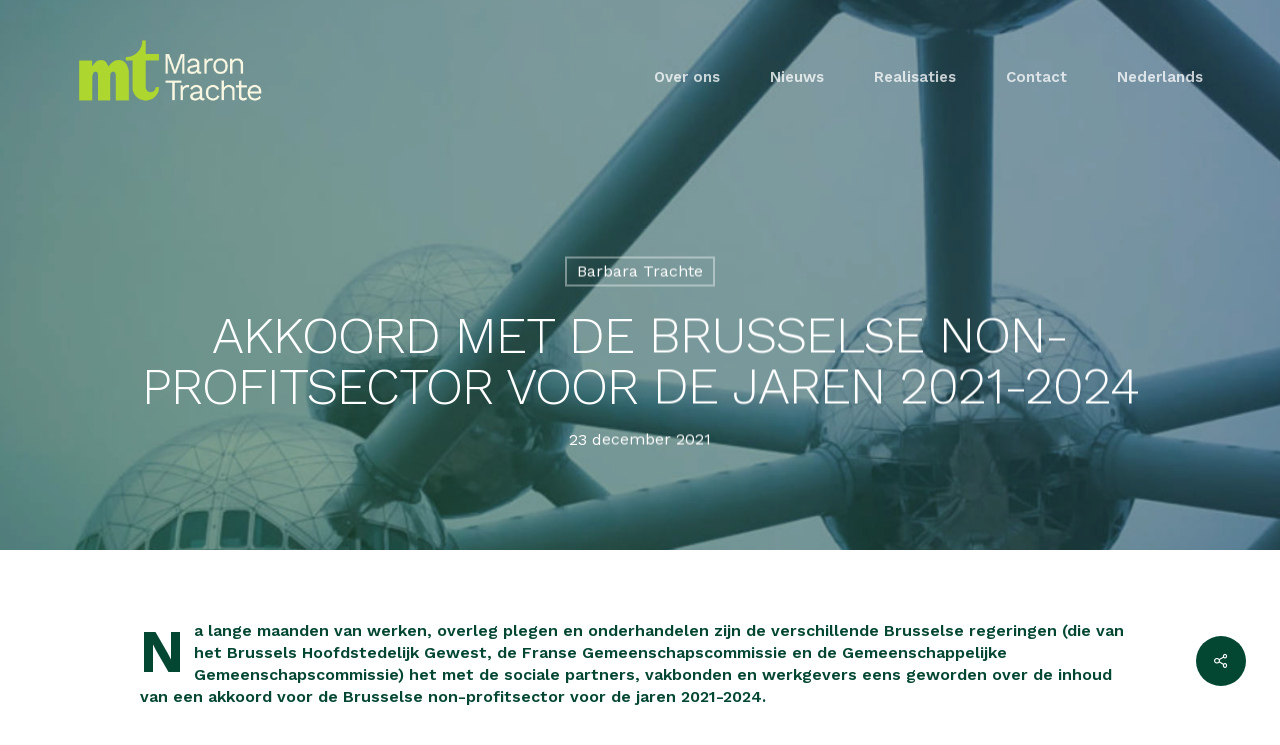

--- FILE ---
content_type: application/javascript
request_url: https://maron-trachte.brussels/wp-content/themes/salient-child/script.js?ver=6.3.3
body_size: 340
content:
/*
jQuery(function($){


	if ($(".page-id-6915").length)
	{//actualite
		
		//var box1 = $(".boxPosts1");
		var box2 = ".boxPosts2 .blog-recent";
		var cats = ".category-barbara-trachte, .category-alain-maron-2";
		
		
		$("#boxFiltres a").on('click', function(e){
			
			e.preventDefault();
			
			var $this = $(this);
			var href = $this.attr('href');
			
			$(".category-barbara-trachte, .category-alain-maron-2", ".boxPosts2").remove();
			
			if (href == 'all')
				$(cats).clone().appendTo();
				$(box2).clone().append($(cats));
			else
			{
				$(box2).append($(".category-"+href));
			}
		});
	}

});*/

--- FILE ---
content_type: application/javascript
request_url: https://maron-trachte.brussels/wp-content/themes/salient-child/app/shortcodes/posts-grid/script.js?ver=6.3.3
body_size: 1098
content:
"use strict";

function _toConsumableArray(arr) { return _arrayWithoutHoles(arr) || _iterableToArray(arr) || _unsupportedIterableToArray(arr) || _nonIterableSpread(); }

function _nonIterableSpread() { throw new TypeError("Invalid attempt to spread non-iterable instance.\nIn order to be iterable, non-array objects must have a [Symbol.iterator]() method."); }

function _unsupportedIterableToArray(o, minLen) { if (!o) return; if (typeof o === "string") return _arrayLikeToArray(o, minLen); var n = Object.prototype.toString.call(o).slice(8, -1); if (n === "Object" && o.constructor) n = o.constructor.name; if (n === "Map" || n === "Set") return Array.from(n); if (n === "Arguments" || /^(?:Ui|I)nt(?:8|16|32)(?:Clamped)?Array$/.test(n)) return _arrayLikeToArray(o, minLen); }

function _iterableToArray(iter) { if (typeof Symbol !== "undefined" && Symbol.iterator in Object(iter)) return Array.from(iter); }

function _arrayWithoutHoles(arr) { if (Array.isArray(arr)) return _arrayLikeToArray(arr); }

function _arrayLikeToArray(arr, len) { if (len == null || len > arr.length) len = arr.length; for (var i = 0, arr2 = new Array(len); i < len; i++) { arr2[i] = arr[i]; } return arr2; }

(function () {
  var filtersContainer = document.querySelector('.stereo-post-grid-filters');
  var filtersListContainer = filtersContainer.querySelector('div');
  var postsContainer = filtersContainer.nextElementSibling;
  var filtersToggle = filtersContainer.querySelector('h4');
  var filters = Array.from(filtersContainer.querySelectorAll('a[data-filter]'));
  var posts = [].concat(_toConsumableArray(Array.from(postsContainer.querySelectorAll('[data-categories]'))), _toConsumableArray(Array.from(postsContainer.querySelectorAll('[data-tags]'))));

  var removeAll = function removeAll() {
    posts.forEach(function (p) {
      if (postsContainer.contains(p)) {
        postsContainer.removeChild(p);
      }
    });
  };

  var setFilter = function setFilter() {
    var name = arguments.length > 0 && arguments[0] !== undefined ? arguments[0] : '';
    filters.forEach(function (f) {
      f.classList.remove('active');
      var filter = f.dataset.filter;
      if (filter === name) f.classList.add('active');
    });
    removeAll();
    posts.forEach(function (p) {
      var categories = JSON.parse(p.dataset.categories);
      var tags = JSON.parse(p.dataset.tags);
      var isMatch = !name || categories.some(function (c) {
        return c.slug === name;
      }) || tags.some(function (t) {
        return t.slug === name;
      });
      if (isMatch) postsContainer.appendChild(p);
    });
  };

  filtersToggle.addEventListener('click', function (e) {
    e.preventDefault();
    var isOpen = filtersToggle.classList.contains('visible');
    filtersToggle.classList.toggle('visible');
    if (!isOpen) filtersListContainer.classList.add('visible');else filtersListContainer.classList.remove('visible');
  });
  filters.forEach(function (f) {
    f.addEventListener('click', function (e) {
      e.preventDefault();
      setFilter(f.dataset.filter);
    });
  });
  removeAll();
  setFilter();
})();
